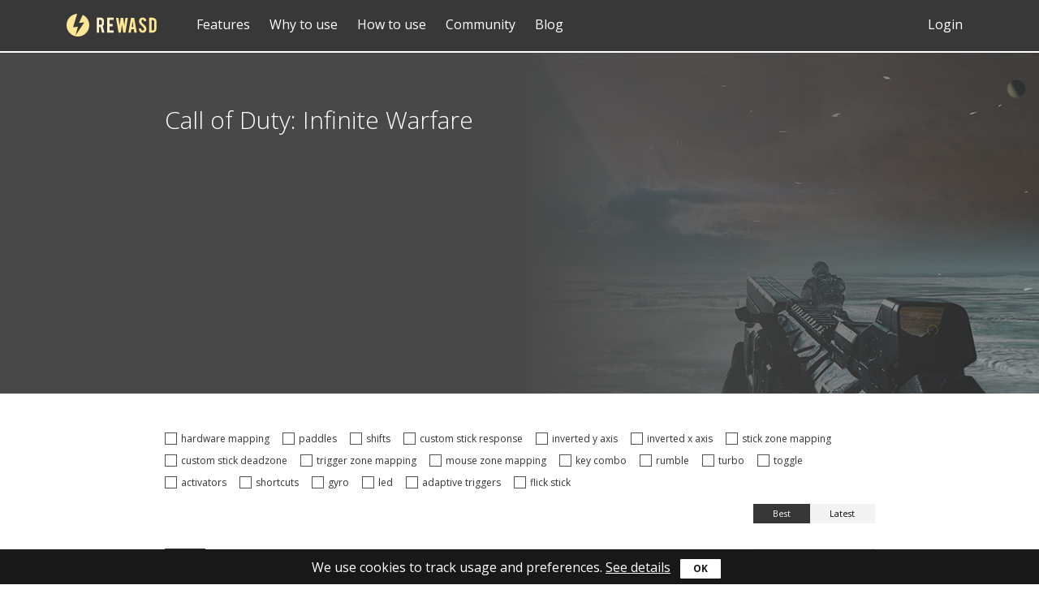

--- FILE ---
content_type: text/html; charset=UTF-8
request_url: https://www.rewasd.com/community/games/call-of-duty-infinite-warfare-pc-how-to-play-with-controller
body_size: 3779
content:
<!DOCTYPE html>
<html lang="en">
<head>
	
	<!-- Google Tag Manager -->
	<script>(function(w,d,s,l,i){w[l]=w[l]||[];w[l].push({'gtm.start':
	new Date().getTime(),event:'gtm.js'});var f=d.getElementsByTagName(s)[0],
	j=d.createElement(s),dl=l!='dataLayer'?'&l='+l:'';j.async=true;j.src=
	'https://www.googletagmanager.com/gtm.js?id='+i+dl;f.parentNode.insertBefore(j,f);
	})(window,document,'script','dataLayer','GTM-MPK8NFW');</script>
	<!-- End Google Tag Manager -->
	
	<meta name="p:domain_verify" content="e82b359690804e72b1b191e124bc4aa8" />
<meta http-equiv="Content-Type" content="text/html; charset=utf-8" />
<meta name="author" content="DAEMON Tools team" />
<meta name="description" content="Learn how to play Call of Duty: Infinite Warfare with controller, and customize your layout the way you wish!" />
<link rel="icon" type="image/vnd.microsoft.icon" href="https://cdn.rewasd.com/static/a357e226/favicon.ico" />
<link rel="shortcut icon" type="image/vnd.microsoft.icon" href="https://cdn.rewasd.com/static/a357e226/favicon.ico" />
<link rel="stylesheet" type="text/css" href="https://cdn.rewasd.com/assets/bundle-rewasd-vue-ef07af83344036d8c9d1f031508750f2.css" />
<style type="text/css">
/*<![CDATA[*/
@font-face {
      font-family: "icon";
      src: url("https://cdn.rewasd.com/static/f76d14ca/icon.woff2") format("woff2"),
           url("https://cdn.rewasd.com/static/f76d14ca/icon.woff") format("woff");
      font-weight: normal;
      font-style: normal;
      }
/*]]>*/
</style>
<style type="text/css">
/*<![CDATA[*/
@font-face {
       font-family: "icoconfig";
       src: url("https://cdn.rewasd.com/static/f76d14ca/icoconfig.woff2") format("woff2"),
            url("https://cdn.rewasd.com/static/f76d14ca/icoconfig.woff") format("woff");
       font-weight: normal;
       font-style: normal;
      }
/*]]>*/
</style>
<title>Call of Duty Infinite Warfare PC how to play with controller</title>
	<meta http-equiv="X-UA-Compatible" content="IE=edge">
	<meta name="viewport" content="width=device-width, initial-scale=1">
	<link rel="preconnect" href="//cdn.rewasd.com" crossorigin>
	<link rel="preconnect" href="//www.google-analytics.com" crossorigin>
</head>
<body class="device-pc webp"><script type="text/javascript">
/*<![CDATA[*/
;(function(i,s,o,g,r,a,m){i['GoogleAnalyticsObject']=r;i[r]=i[r]||function(){
(i[r].q=i[r].q||[]).push(arguments)},i[r].l=1*new Date();a=s.createElement(o),
m=s.getElementsByTagName(o)[0];a.async=1;a.src=g;m.parentNode.insertBefore(a,m)
})(window,document,'script','//www.google-analytics.com/analytics.js','ga');
ga('create', 'UA-86854052-1', 'auto');
ga('create', 'UA-7212735-1', 'auto', 'dtccTracker', {'allowLinker': true});
ga('dtccTracker.require', 'linker');
ga('dtccTracker.linker:autoLink', ['daemon-tools.cc']);
ga('send', 'pageview');
ga('dtccTracker.send', 'pageview');

/*]]>*/
</script>

	<!-- Google Tag Manager (noscript) -->
	<noscript><iframe src="https://www.googletagmanager.com/ns.html?id=GTM-MPK8NFW"
	height="0" width="0" style="display:none;visibility:hidden"></iframe></noscript>
	<!-- End Google Tag Manager (noscript) -->
<nav class="navbar navbar-default navbar-fixed-top">
	<div class="container">
		<div class="row">
			<div class="navbar-header">
								<a class="navbar-brand hidden-xs" href="/" style="background-image:url(https://cdn.rewasd.com/static/21fcbe4a/logo-nav.svg)" aria-label="Home">reWASD</a>
								<button type="button" class="collapsed navbar-toggle" data-toggle="collapse"
						data-target="#bs-example-navbar-collapse-6" aria-expanded="false">
					<span class="sr-only">Toggle navigation</span>
					<span class="icon-bar"></span>
					<span class="icon-bar"></span>
					<span class="icon-bar"></span>
				</button>

			</div>

			<div class="collapse navbar-collapse" id="bs-example-navbar-collapse-6" role="navigation">
				<ul class="nav navbar-nav" id="mainMenu">
    <li class="hidden-sm hidden-md hidden-lg"><a href="https://www.rewasd.com">Home</a></li>
    <li><a href="https://www.rewasd.com/advanced-controller-mapping">Features</a></li>
    <li><a href="https://www.rewasd.com/joystick-mapper">Why to use</a></li>
	<li><a href="https://www.rewasd.com/map-xbox-elite">How to use</a></li>
	<li><a href="https://www.rewasd.com/community">Community</a></li>
	<li><a href="/blog">Blog</a></li>
</ul>


				<ul class="nav navbar-nav navbar-right">

											<li>
							<a href="/community/user/login">Login</a>
						</li>
					
				</ul>
			</div>
		</div>
	</div>
</nav>

<div id="wrapper">
    <header class="header-section-games" style="background-image: url('https://img.cdn.rewasd.com/rewasd/box_arts/791/Call of Duty Infinite Warfare.jpg')">
      <div class="row">
        <div class="container">
          <div class="col-sm-12 col-sm-offset-0 col-md-10 col-md-offset-1">
            <h1>Call of Duty: Infinite Warfare</h1>
            <p></p>
          </div>
        </div>
      </div>
    </header>
    <section class="configurations">
      <div class="container">
        <div class="row">
          <div class="col-md-10 col-md-offset-1">
            <div id="vue-app"></div>
          </div>
        </div>
      </div>
    </section>
</div>
<noindex>
<div class="modal fade" id="install-tips" role="modal-dialog" aria-label="Install reWASD config">
  <div class="modal-dialog modal-lg">
    <div class="modal-content">
      <div class="modal-header">
        <button type="button" class="close" data-dismiss="modal" aria-hidden="true">&times;</button>
        <div class="modal-title" aria-labelledby="install-tips">Ready. Steady. Go!</div>
      </div>
      <div class="modal-body">
<div class="step-block">
          <div class="ico-steps"></div>
          <div class="step-info">
            <div>
              <p>Open reWASD (or <a href="/download">download</a> and install the app).</p>
            </div>
            <div>
              <p>Import the config to a new or existing profile.</p>
            </div>
            <div>
              <p>Click "Save and Apply" to start using it.</p>
            </div>
            <div>
                          </div>
          </div>
          <div class="img-steps"></div>
        </div>
      </div>
    </div>
  </div>
</div>
</noindex>


<!-- Footer
================================================== -->
<footer class="footer-about">
	<div class="container">
		<div class="row">
			<div class="col-xs-12 col-sm-3 col-md-3 text-left footer-link-col">
				<img src="https://cdn.rewasd.com/static/21fcbe4a/logo-nav.svg" width="112" height="28" alt="Truly powerful remapper from the creators of DAEMON Tools" class="footer-logo"/>
				<p>Truly powerful remapper from the creators of DAEMON Tools</p>
			</div>
			<div class="col-xs-12 col-sm-3 col-md-3 footer-link-col">
				<p class="header">Explore</p>
				<ul>
					
					<li><a href="https://www.rewasd.com/advanced-controller-mapping">Features</a></li>
					<li><a href="https://www.rewasd.com/joystick-mapper">Why to use</a></li>
					<li><a href="https://www.rewasd.com/map-xbox-elite">How to use</a></li>
					<li><a href="https://www.rewasd.com/releases">What's new</a></li>
					<li><a href="https://www.rewasd.com/account" rel="nofollow">Personal account</a></li>
				</ul>
			</div>
			<div class="col-xs-12 col-sm-3 col-md-3 footer-link-col">
				<p class="header">Get help</p>
				<ul>
					<li><a href="https://help.rewasd.com/">Online guide</a></li>
					<li><a href="https://www.rewasd.com/community">Community</a></li>
										<li><a href="https://www.youtube.com/channel/UC9lmSQ910STRP6JbodmaC_g">YouTube</a></li>
					<li><a href="https://forum.rewasd.com/">Forum</a></li>
										<li><a href="/blog">Blog</a></li>
				</ul>
			</div>
			<div class="col-xs-12 col-sm-3 col-md-3 footer-link-col feedback">
				<p class="header">Say hi</p>
				<ul>
					<li><a href="#" data-toggle="modal" data-target="#contacts">Technical issue</a></li>
					<li><a href="https://www.rewasd.com/partners">Partners & Affiliates</a></li>
					<li><a href="https://www.rewasd.com/translators">Translators</a></li>
				</ul>
				<div class="link-social">
					<a href="https://www.facebook.com/reWASDapp/" class="icons-social facebook" aria-label="Facebook"></a>
					<a href="https://discord.com/invite/vT3udBf" class="icons-social discord" aria-label="Discord"></a>
					<a href="https://twitter.com/reWASDmapper" class="icons-social twitter" aria-label="Twitter"></a>
				</div>
			</div>

			<div class="col-xs-12 col-sm-12 col-md-12 text-center">
				<p>
					Legal <a href="/privacy">Privacy&nbsp;Policy</a>, <a href="/eula">EULA</a>
					© 2016 - 2026 Disc Soft Limited
					
				</p>
			</div>
		</div> <!-- /row -->
	</div>
</footer> <!-- /footer================================================== -->
<noindex>
<div class="modal fade" id="contacts" role="modal-dialog" aria-label="Contact us">
	<div class="modal-dialog">
		<div class="modal-content">
			<div class="modal-header">
				<button type="button" class="close" data-dismiss="modal" aria-hidden="true">&times;</button>
				<div class="modal-title">Contact us</div>
			</div>
			<div class="modal-body">
				<div class="form-block">
					<form action="/send" name="contact" method="POST">
						<input type="hidden" value="default" name="send_to">

						<div>
							<label><input type="text" placeholder="Contact e-mail" data-validate="notempty email" name="from" class="form-control"></label>
							<span class="help-block"></span>
						</div>

						<div>
							<label><input type="text" placeholder="Subject" data-validate="notempty" name="subject" class="form-control"></label>
							<span class="help-block"></span>
						</div>


						<div>
							<label><textarea rows="10" cols="30" placeholder="Message" data-validate="notempty" name="message" class="form-control"></textarea></label>
							<span class="help-block"></span>
						</div>

						<div class="captcha">
							<label>
								<a href="#">
									<img src="/captcha?source=contacts" class="captcha" id="kcaptcha" width="160" height="80" loading="lazy" alt="Captcha">
								</a>
								<div>
									<input type="text" placeholder="Key sequence" data-validate="notempty" name="captcha" class="form-control">
								</div>

							</label>
							<span class="help-block"></span>

						</div>

						<div class="button-holder">
							<a class="btn btn-default submit_link" onclick="ga('send', 'event', 'Fill the form', 'Sent');"  href="#">Send</a>
						</div>
					</form>
				</div>
			</div>
			<div class="modal-footer">

			</div>
		</div><!-- /.modal-content -->
	</div><!-- /.modal-dialog -->
</div><!-- /.modal -->

<div class="cookies_banner" style="display: none" role="dialog" aria-label="We use cookies">
    <div>
        We use cookies to track usage and preferences. <a href="/privacy">See details</a>
        <input class="btn btn-cookies" type="button" value="OK" />
    </div>
</div>

</noindex>
<script type="text/javascript" src="https://cdn.rewasd.com/assets/./bundle-rewasd-vue-caaefda5a30697bcc603.js"></script>
</body>
</html>


--- FILE ---
content_type: image/svg+xml
request_url: https://cdn.rewasd.com/static/21fcbe4a/logo-nav.svg
body_size: 1716
content:
<svg version="1.1" xmlns="http://www.w3.org/2000/svg" viewBox="0 0 4096 1024"  width="112" height="28">
<path fill="#fff3ca" d="M2123.372 749.926c0 0 0 103.432 0 103.432s-290.685 0-290.685 0c0 0 0-682.717 0-682.717s290.685 0 290.685 0c0 0 0 103.47 0 103.47s-188.582 0-188.582 0c0 0 0 186.192 0 186.192s137.795 0 137.795 0c0 0 0 103.432 0 103.432s-137.795 0-137.795 0c0 0 0 186.192 0 186.192s188.582 0 188.582 0zM1596.694 853.358c0 0-61.938-256.967-61.938-256.967-2.882 0-5.916 0-9.179 0 0 0-58.903 0-58.903 0s0 256.967 0 256.967c0 0-102.104 0-102.104 0s0-682.148 0-682.148c0 0 161.008 0 161.008 0 56.931 0 98.69 15.778 125.354 47.372 23.402 27.574 35.122 66.034 35.122 115.417 0 0 0 99.070 0 99.070 0 48.284-18.205 89.095-54.579 122.51 0 0 75.63 297.778 75.63 297.778s-110.41 0-110.41 0zM1586.644 335.631c0-39.56-19.457-59.358-58.372-59.358 0 0-61.597 0-61.597 0s0 218.318 0 218.318c0 0 61.597 0 61.597 0 16.233 0 30.001-5.803 41.342-17.409s17.030-25.602 17.030-41.949c0 0 0-99.6 0-99.6z"></path>
<path fill="#ffe795" d="M4000.508 798.893c-31.784 31.253-70.13 46.842-115.037 46.842 0 0-162.676 0-162.676 0s0-667.469 0-667.469c0 0 162.676 0 162.676 0 45.287 0 83.709 15.626 115.303 46.842s47.41 68.651 47.41 112.307c0 0 0 348.641 0 348.641 0 43.997-15.892 81.623-47.676 112.838zM3947.37 339.007c0-15.968-5.765-29.622-17.257-41.001-11.493-11.341-25.299-17.030-41.342-17.030 0 0-62.469 0-62.469 0s0 465.233 0 465.233c0 0 62.469 0 62.469 0 16.423 0 30.305-5.765 41.608-17.295 11.341-11.53 16.992-25.109 16.992-40.735 0 0 0-349.172 0-349.172zM3460.175 469.938c24.123 19.533 40.015 33.187 47.676 41.001 25.564 24.843 45.287 49.346 59.168 73.468 6.561 11.341 11.872 21.809 15.892 31.405 9.862 23.782 14.944 45.059 15.323 63.872 0.721 46.5-11.682 86.212-37.246 119.21-16.802 22.378-40.546 38.156-71.23 47.372-16.423 4.968-35.578 7.472-57.5 7.472-40.546 0-74.15-9.748-100.814-29.281-22.265-15.968-39.901-37.701-52.835-65.2-12.972-27.498-20.558-59.017-22.758-94.48 0 0 98.614-6.941 98.614-6.941 4.399 38.915 14.982 67.058 31.784 84.543 12.403 13.199 26.626 19.457 42.708 18.736 22.644-0.721 40.735-11.53 54.238-32.505 6.941-10.279 10.393-25.033 10.393-44.225 0-27.688-12.934-55.224-38.877-82.571-20.443-18.812-51.128-47.069-92.015-84.695-34.326-32.315-58.637-61.292-72.861-86.856-15.361-28.788-23.023-60.041-23.023-93.76 0-60.723 21.013-106.732 63-137.985 25.943-18.85 58.069-28.257 96.415-28.257 36.867 0 68.461 8.003 94.784 23.971 20.443 12.403 36.943 29.812 49.573 52.152 12.592 22.378 20.178 48.094 22.72 77.185 0 0-99.145 17.561-99.145 17.561-2.92-27.309-10.962-48.625-24.123-63.872-9.482-11-23.175-16.499-41.077-16.499-19.002 0-33.415 8.155-43.276 24.502-8.041 13.123-12.024 29.433-12.024 48.966 0 30.494 13.503 61.559 40.508 93.153 10.241 12.061 25.564 26.247 46.007 42.556zM3028.358 692.465c0 0-108.097 0-108.097 0s-25.147 153.27-25.147 153.27c0 0-107.831 0-107.831 0s116.707-666.938 116.707-666.938c0 0 142.422 0 142.422 0s114.999 666.938 114.999 666.938c0 0-108.855 0-108.855 0s-24.199-153.27-24.199-153.27zM2974.651 331.574c0 0-38.346 262.922-38.346 262.922s76.692 0 76.692 0c0 0-38.346-262.922-38.346-262.922zM2555.917 845.735c0 0-59.055-366.96-59.055-366.96s-55.072 366.96-55.072 366.96c0 0-99.070 0-99.070 0s-114.924-666.938-114.924-666.938c0 0 108.476 0 108.476 0s54.2 357.174 54.2 357.174c0 0 49.877-357.174 49.877-357.174s108.438 0 108.438 0c0 0 54.2 356.871 54.2 356.871s50.218-356.871 50.218-356.871c0 0 108.666 0 108.666 0s-107.338 666.938-107.338 666.938c0 0-98.614 0-98.614 0z"></path>
<path fill="#ffe795" d="M511.828 1023.999c-282.797 0-511.999-229.583-511.999-512.797 0-269.673 207.849-490.684 471.834-511.203 5.348 1.138 5.916 6.941-1.783 26.436-35.236 114.961-144.395 471.189-171.893 560.814-4.665 15.93-5.006 21.43 16.044 18.054 42.518-4.93 134.495-15.589 176.71-20.482 17.902-2.162 20.71 2.313 15.664 20.14-19.457 69.182-77.792 276.879-97.059 345.53-1.745 5.158-1.176 14.678 7.662 1.82 61.597-90.384 308.892-453.437 370.715-544.239 7.965-11.72 9.293-20.558-6.485-18.471-45.59 4.817-154.9 16.309-200.454 21.127-16.499 2.996-19.040-4.665-10.962-18.395 27.84-60.041 109.197-235.689 145.684-314.353 10.734-23.364 12.517-31.025 34.25-20.899 162.942 85.832 274.073 256.967 274.073 454.12 0 283.214-229.241 512.797-511.999 512.797z"></path>
</svg>


--- FILE ---
content_type: text/plain
request_url: https://www.google-analytics.com/j/collect?v=1&_v=j102&a=1816420997&t=pageview&_s=1&dl=https%3A%2F%2Fwww.rewasd.com%2Fcommunity%2Fgames%2Fcall-of-duty-infinite-warfare-pc-how-to-play-with-controller&ul=en-us%40posix&dt=Call%20of%20Duty%20Infinite%20Warfare%20PC%20how%20to%20play%20with%20controller&sr=1280x720&vp=1280x720&_u=ICDACEABBAAAACAAI~&jid=1996328667&gjid=1217607844&cid=1756323823.1768914475&tid=UA-86854052-1&_gid=2096401799.1768914475&_r=1&_slc=1&z=2114604467
body_size: -449
content:
2,cG-B4F21VDZDC

--- FILE ---
content_type: image/svg+xml
request_url: https://cdn.rewasd.com/assets/b9f148444de91aac2bbce71f543e7302.svg
body_size: 5018
content:
<svg width="200" height="72" viewBox="0 0 200 72" fill="none" xmlns="http://www.w3.org/2000/svg">
<path fill-rule="evenodd" clip-rule="evenodd" d="M25.125 53V61.125H17C12.5127 61.125 8.875 57.4873 8.875 53C8.875 48.5127 12.5127 44.875 17 44.875C21.4873 44.875 25.125 48.5127 25.125 53ZM7 53C7 47.4772 11.4772 43 17 43C22.5228 43 27 47.4772 27 53V63H17C11.4772 63 7 58.5228 7 53ZM16.6655 53.7178C16.4995 54.123 16.4165 54.6675 16.4165 55.3511H18.2915L18.3208 54.9043C18.3745 54.4258 18.5869 54.0083 18.958 53.6519L19.5513 53.0879C20.0151 52.6387 20.3398 52.231 20.5254 51.8647C20.7109 51.4937 20.8037 51.1006 20.8037 50.6855C20.8037 49.7725 20.5181 49.0669 19.9468 48.5688C19.3755 48.0659 18.5723 47.8145 17.5371 47.8145C16.5117 47.8145 15.7012 48.0781 15.1055 48.6055C14.5146 49.1328 14.2144 49.8628 14.2046 50.7954H16.3286C16.3384 50.4048 16.4507 50.0996 16.6655 49.8799C16.8853 49.6553 17.1758 49.543 17.5371 49.543C18.2988 49.543 18.6797 49.9556 18.6797 50.7808C18.6797 51.0542 18.6064 51.3154 18.46 51.5645C18.3135 51.8086 18.0181 52.1284 17.5737 52.5239C17.1343 52.9146 16.8315 53.3125 16.6655 53.7178ZM16.5337 56.7939C16.314 57.0039 16.2041 57.2725 16.2041 57.5996C16.2041 57.9219 16.3115 58.188 16.5264 58.3979C16.7461 58.6079 17.0342 58.7129 17.3906 58.7129C17.7471 58.7129 18.0327 58.6079 18.2476 58.3979C18.4673 58.188 18.5771 57.9219 18.5771 57.5996C18.5771 57.2725 18.4648 57.0039 18.2402 56.7939C18.0205 56.5791 17.7373 56.4717 17.3906 56.4717C17.0439 56.4717 16.7583 56.5791 16.5337 56.7939Z" fill="white"/>
<path d="M59.7764 49H58.1157V56.5H47.3214V58.1667C47.3214 58.625 47.695 59 48.1517 59H57.2854L60.6067 62.3333V49.8333C60.6067 49.375 60.2331 49 59.7764 49ZM56.4551 54V46.5C56.4551 46.0417 56.0814 45.6667 55.6247 45.6667H44.8303C44.3737 45.6667 44 46.0417 44 46.5V58.1667L47.3213 54.8333H55.6247C56.0814 54.8333 56.4551 54.4583 56.4551 54Z" fill="white"/>
<path d="M86.9752 44.0041L84.3909 44C81.4876 44 79.6114 45.9319 79.6114 48.922V51.1914H77.0131C76.7886 51.1914 76.6068 51.3741 76.6068 51.5994V54.8875C76.6068 55.1128 76.7888 55.2953 77.0131 55.2953H79.6114V63.5922C79.6114 63.8175 79.7932 64 80.0178 64H83.4078C83.6323 64 83.8142 63.8173 83.8142 63.5922V55.2953H86.8522C87.0767 55.2953 87.2586 55.1128 87.2586 54.8875L87.2598 51.5994C87.2598 51.4912 87.2169 51.3876 87.1408 51.311C87.0647 51.2345 86.9611 51.1914 86.8532 51.1914H83.8142V49.2676C83.8142 48.343 84.0337 47.8736 85.2339 47.8736L86.9747 47.873C87.199 47.873 87.3808 47.6903 87.3808 47.4651V44.412C87.3808 44.1871 87.1992 44.0046 86.9751 44.0042L86.9752 44.0041Z" fill="white"/>
<path d="M117.428 58.6293H116.334L116.339 57.9918C116.339 57.7084 116.571 57.4766 116.854 57.4766H116.924C117.208 57.4766 117.44 57.7084 117.44 57.9918L117.428 58.6293ZM113.326 57.2631C113.048 57.2631 112.821 57.4502 112.821 57.6793V60.78C112.821 61.0087 113.048 61.1953 113.326 61.1953C113.604 61.1953 113.831 61.0087 113.831 60.78V57.6793C113.831 57.45 113.604 57.2631 113.326 57.2631ZM119.988 55.5287V61.4273C119.988 62.8422 118.765 64 117.271 64H106.098C104.603 64 103.381 62.8422 103.381 61.4273V55.5287C103.381 54.1138 104.603 52.9558 106.098 52.9558H117.271C118.765 52.9558 119.988 54.1138 119.988 55.5287ZM106.843 62.0678L106.842 55.8542L108.227 55.8547V54.934L104.535 54.9284V55.8336L105.688 55.8369V62.0678H106.843ZM110.995 56.7798H109.84V60.0978C109.84 60.5778 109.869 60.8178 109.838 60.9024C109.745 61.1598 109.323 61.4331 109.158 60.9302C109.13 60.8422 109.155 60.5767 109.154 60.1207L109.15 56.7798H108.001L108.005 60.0682C108.006 60.5722 107.994 60.948 108.009 61.1191C108.037 61.4207 108.027 61.7722 108.306 61.9731C108.825 62.3487 109.821 61.9171 110.07 61.3802L110.068 62.0653L110.995 62.0664V56.7798ZM114.689 60.5793L114.686 57.8178C114.686 56.7653 113.901 56.1351 112.836 56.9866L112.841 54.9335L111.688 54.9353L111.682 62.022L112.631 62.0082L112.717 61.5669C113.929 62.6827 114.691 61.918 114.689 60.5793ZM118.303 60.2133L117.437 60.218C117.437 60.2524 117.435 60.2922 117.435 60.3356V60.8204C117.435 61.08 117.221 61.2913 116.962 61.2913H116.792C116.532 61.2913 116.318 61.08 116.318 60.8204V59.5451H118.301V58.7962C118.301 58.2489 118.287 57.7018 118.242 57.3889C118.1 56.3991 116.716 56.242 116.016 56.7487C115.797 56.9069 115.629 57.1187 115.532 57.4031C115.434 57.6878 115.385 58.0767 115.385 58.5707V60.2173C115.385 62.9547 118.698 62.5678 118.303 60.2133ZM113.861 51.2738C113.921 51.4191 114.014 51.5369 114.139 51.6257C114.263 51.7133 114.422 51.7573 114.612 51.7573C114.778 51.7573 114.926 51.7122 115.054 51.6191C115.182 51.5264 115.29 51.388 115.378 51.2033L115.356 51.658H116.643V46.1644H115.63V50.44C115.63 50.6715 115.44 50.8611 115.208 50.8611C114.977 50.8611 114.786 50.6715 114.786 50.44V46.1644H113.729V49.8698C113.729 50.3417 113.737 50.6564 113.751 50.816C113.766 50.9744 113.802 51.1264 113.862 51.2738H113.861ZM109.961 48.1711C109.961 47.6438 110.005 47.232 110.092 46.9351C110.179 46.6393 110.337 46.4015 110.565 46.2222C110.792 46.042 111.083 45.9518 111.438 45.9518C111.735 45.9518 111.99 46.0104 112.203 46.1253C112.418 46.2409 112.583 46.3909 112.697 46.576C112.814 46.7618 112.893 46.9526 112.935 47.148C112.979 47.346 113 47.6446 113 48.0475V49.4369C113 49.9464 112.98 50.3213 112.94 50.5593C112.901 50.798 112.817 51.0193 112.686 51.2269C112.558 51.4322 112.392 51.5857 112.191 51.6838C111.988 51.7826 111.755 51.8311 111.492 51.8311C111.199 51.8311 110.952 51.7904 110.748 51.7055C110.544 51.6211 110.386 51.4938 110.273 51.3246C110.16 51.1553 110.08 50.9491 110.032 50.7086C109.983 50.4684 109.96 50.1071 109.96 49.6255L109.961 48.1711ZM110.969 50.3533C110.969 50.6644 111.2 50.9184 111.481 50.9184C111.762 50.9184 111.992 50.6644 111.992 50.3533V47.4289C111.992 47.1182 111.762 46.8642 111.481 46.8642C111.2 46.8642 110.969 47.1182 110.969 47.4289V50.3533ZM107.407 51.83H108.621L108.622 47.6166L110.057 44.0073H108.729L107.966 46.6882L107.193 44H105.878L107.405 47.6187L107.407 51.83Z" fill="white"/>
<path d="M151.781 48.708C150.194 47.4264 147.685 47.2092 147.577 47.2016C147.567 47.2007 147.556 47.2002 147.544 47.2002C147.384 47.2002 147.246 47.2959 147.184 47.4335L147.183 47.436C147.142 47.526 147.1 47.6364 147.066 47.75L147.062 47.7688C148.111 47.9468 149.4 48.3048 150.566 49.0312C150.68 49.103 150.755 49.2283 150.755 49.3712C150.755 49.5922 150.576 49.7713 150.356 49.7713C150.278 49.7713 150.205 49.7489 150.144 49.7102L150.146 49.7112C148.141 48.462 145.637 48.4 145.154 48.4C144.672 48.4 142.167 48.4624 140.163 49.7108C140.104 49.7485 140.031 49.7709 139.953 49.7709C139.733 49.7709 139.554 49.5918 139.554 49.3708C139.554 49.2279 139.629 49.1026 139.741 49.0318L139.743 49.0308C140.909 48.3064 142.198 47.9468 143.247 47.7704C143.187 47.572 143.132 47.4468 143.128 47.436C143.065 47.2959 142.928 47.2 142.768 47.2C142.755 47.2 142.743 47.2006 142.73 47.2017L142.732 47.2016C142.624 47.2096 140.115 47.4264 138.506 48.7252C137.667 49.5044 135.988 54.0608 135.988 58C135.988 58.0704 136.006 58.1376 136.041 58.1984C137.199 60.2424 140.361 60.7764 141.082 60.8H141.094H141.095C141.227 60.8 141.343 60.7359 141.416 60.6371L141.417 60.636L142.145 59.6296C140.179 59.1204 139.174 58.2548 139.117 58.2032C139.034 58.1295 138.982 58.0224 138.982 57.9032C138.982 57.6822 139.161 57.503 139.381 57.503C139.482 57.503 139.575 57.541 139.645 57.6035V57.6032C139.668 57.6252 141.518 59.2 145.154 59.2C148.797 59.2 150.647 57.6188 150.666 57.6032C150.735 57.5418 150.827 57.5044 150.928 57.5044C151.047 57.5044 151.154 57.557 151.227 57.6403L151.228 57.6408C151.289 57.7106 151.327 57.8029 151.327 57.904C151.327 58.023 151.275 58.1298 151.192 58.2028V58.2031C151.134 58.2547 150.13 59.1204 148.164 59.6296L148.893 60.636C148.966 60.7359 149.083 60.8 149.214 60.8C149.215 60.8 149.215 60.8 149.215 60.8H149.227C149.948 60.7764 153.11 60.242 154.269 58.1984C154.303 58.1376 154.321 58.0704 154.321 58C154.321 54.0608 152.641 49.5048 151.78 48.708H151.781ZM142.564 56.4C141.793 56.4 141.169 55.684 141.169 54.8C141.169 53.916 141.793 53.2 142.564 53.2C143.335 53.2 143.959 53.916 143.959 54.8C143.959 55.684 143.335 56.4 142.564 56.4ZM147.745 56.4C146.974 56.4 146.35 55.684 146.35 54.8C146.35 53.916 146.974 53.2 147.745 53.2C148.516 53.2 149.14 53.916 149.14 54.8C149.14 55.684 148.516 56.4 147.745 56.4Z" fill="white"/>
<path d="M190.249 47.7993C189.516 48.1254 188.729 48.3466 187.902 48.4454C188.746 47.938 189.393 47.1332 189.699 46.1771C188.907 46.647 188.033 46.9882 187.101 47.1731C186.355 46.3745 185.294 45.8771 184.118 45.8771C181.86 45.8771 180.029 47.7143 180.029 49.9789C180.029 50.3 180.065 50.6137 180.135 50.9137C176.738 50.7425 173.726 49.109 171.71 46.627C171.357 47.2319 171.157 47.9367 171.157 48.6891C171.157 50.1126 171.879 51.3686 172.975 52.1035C172.305 52.081 171.675 51.896 171.123 51.5886V51.6398C171.123 53.6269 172.533 55.2854 174.402 55.6628C174.06 55.7553 173.698 55.8065 173.325 55.8065C173.061 55.8065 172.806 55.7803 172.555 55.7303C173.076 57.3613 174.585 58.5473 176.373 58.5798C174.975 59.6796 173.212 60.3332 171.296 60.3332C170.966 60.3332 170.641 60.3132 170.321 60.277C172.131 61.443 174.279 62.1229 176.588 62.1229C184.108 62.1229 188.218 55.8715 188.218 50.4501L188.205 49.9189C189.008 49.344 189.703 48.6216 190.249 47.7993Z" fill="white"/>
<path fill-rule="evenodd" clip-rule="evenodd" d="M25.125 17V25.125H17C12.5127 25.125 8.875 21.4873 8.875 17C8.875 12.5127 12.5127 8.875 17 8.875C21.4873 8.875 25.125 12.5127 25.125 17ZM7 17C7 11.4772 11.4772 7 17 7C22.5228 7 27 11.4772 27 17V27H17C11.4772 27 7 22.5228 7 17ZM16.6655 17.7178C16.4995 18.123 16.4165 18.6675 16.4165 19.3511H18.2915L18.3208 18.9043C18.3745 18.4258 18.5869 18.0083 18.958 17.6519L19.5513 17.0879C20.0151 16.6387 20.3398 16.231 20.5254 15.8647C20.7109 15.4937 20.8037 15.1006 20.8037 14.6855C20.8037 13.7725 20.5181 13.0669 19.9468 12.5688C19.3755 12.0659 18.5723 11.8145 17.5371 11.8145C16.5117 11.8145 15.7012 12.0781 15.1055 12.6055C14.5146 13.1328 14.2144 13.8628 14.2046 14.7954H16.3286C16.3384 14.4048 16.4507 14.0996 16.6655 13.8799C16.8853 13.6553 17.1758 13.543 17.5371 13.543C18.2988 13.543 18.6797 13.9556 18.6797 14.7808C18.6797 15.0542 18.6064 15.3154 18.46 15.5645C18.3135 15.8086 18.0181 16.1284 17.5737 16.5239C17.1343 16.9146 16.8315 17.3125 16.6655 17.7178ZM16.5337 20.7939C16.314 21.0039 16.2041 21.2725 16.2041 21.5996C16.2041 21.9219 16.3115 22.188 16.5264 22.3979C16.7461 22.6079 17.0342 22.7129 17.3906 22.7129C17.7471 22.7129 18.0327 22.6079 18.2476 22.3979C18.4673 22.188 18.5771 21.9219 18.5771 21.5996C18.5771 21.2725 18.4648 21.0039 18.2402 20.7939C18.0205 20.5791 17.7373 20.4717 17.3906 20.4717C17.0439 20.4717 16.7583 20.5791 16.5337 20.7939Z" fill="#383838"/>
<path d="M59.7764 13H58.1157V20.5H47.3214V22.1667C47.3214 22.625 47.695 23 48.1517 23H57.2854L60.6067 26.3333V13.8333C60.6067 13.375 60.2331 13 59.7764 13ZM56.4551 18V10.5C56.4551 10.0417 56.0814 9.66669 55.6247 9.66669H44.8303C44.3737 9.66669 44 10.0417 44 10.5V22.1667L47.3213 18.8333H55.6247C56.0814 18.8333 56.4551 18.4583 56.4551 18Z" fill="#383838"/>
<path d="M86.9752 8.00416L84.3909 8C81.4876 8 79.6114 9.9319 79.6114 12.922V15.1914H77.0131C76.7886 15.1914 76.6068 15.3741 76.6068 15.5994V18.8875C76.6068 19.1128 76.7888 19.2953 77.0131 19.2953H79.6114V27.5922C79.6114 27.8175 79.7932 28 80.0178 28H83.4078C83.6323 28 83.8142 27.8173 83.8142 27.5922V19.2953H86.8522C87.0767 19.2953 87.2586 19.1128 87.2586 18.8875L87.2598 15.5994C87.2598 15.4912 87.2169 15.3876 87.1408 15.311C87.0647 15.2345 86.9611 15.1914 86.8532 15.1914H83.8142V13.2676C83.8142 12.343 84.0337 11.8736 85.2339 11.8736L86.9747 11.873C87.199 11.873 87.3808 11.6903 87.3808 11.4651V8.412C87.3808 8.18708 87.1992 8.00459 86.9751 8.00418L86.9752 8.00416Z" fill="#383838"/>
<path d="M117.428 22.6293H116.334L116.339 21.9918C116.339 21.7084 116.571 21.4766 116.854 21.4766H116.924C117.208 21.4766 117.44 21.7084 117.44 21.9918L117.428 22.6293ZM113.326 21.2631C113.048 21.2631 112.821 21.4502 112.821 21.6793V24.78C112.821 25.0087 113.048 25.1953 113.326 25.1953C113.604 25.1953 113.831 25.0087 113.831 24.78V21.6793C113.831 21.45 113.604 21.2631 113.326 21.2631ZM119.988 19.5287V25.4273C119.988 26.8422 118.765 28 117.271 28H106.098C104.603 28 103.381 26.8422 103.381 25.4273V19.5287C103.381 18.1138 104.603 16.9558 106.098 16.9558H117.271C118.765 16.9558 119.988 18.1138 119.988 19.5287ZM106.843 26.0678L106.842 19.8542L108.227 19.8547V18.934L104.535 18.9284V19.8336L105.688 19.8369V26.0678H106.843ZM110.995 20.7798H109.84V24.0978C109.84 24.5778 109.869 24.8178 109.838 24.9024C109.745 25.1598 109.323 25.4331 109.158 24.9302C109.13 24.8422 109.155 24.5767 109.154 24.1207L109.15 20.7798H108.001L108.005 24.0682C108.006 24.5722 107.994 24.948 108.009 25.1191C108.037 25.4207 108.027 25.7722 108.306 25.9731C108.825 26.3487 109.821 25.9171 110.07 25.3802L110.068 26.0653L110.995 26.0664V20.7798ZM114.689 24.5793L114.686 21.8178C114.686 20.7653 113.901 20.1351 112.836 20.9866L112.841 18.9335L111.688 18.9353L111.682 26.022L112.631 26.0082L112.717 25.5669C113.929 26.6827 114.691 25.918 114.689 24.5793ZM118.303 24.2133L117.437 24.218C117.437 24.2524 117.435 24.2922 117.435 24.3356V24.8204C117.435 25.08 117.221 25.2913 116.962 25.2913H116.792C116.532 25.2913 116.318 25.08 116.318 24.8204V23.5451H118.301V22.7962C118.301 22.2489 118.287 21.7018 118.242 21.3889C118.1 20.3991 116.716 20.242 116.016 20.7487C115.797 20.9069 115.629 21.1187 115.532 21.4031C115.434 21.6878 115.385 22.0767 115.385 22.5707V24.2173C115.385 26.9547 118.698 26.5678 118.303 24.2133ZM113.861 15.2738C113.921 15.4191 114.014 15.5369 114.139 15.6257C114.263 15.7133 114.422 15.7573 114.612 15.7573C114.778 15.7573 114.926 15.7122 115.054 15.6191C115.182 15.5264 115.29 15.388 115.378 15.2033L115.356 15.658H116.643V10.1644H115.63V14.44C115.63 14.6715 115.44 14.8611 115.208 14.8611C114.977 14.8611 114.786 14.6715 114.786 14.44V10.1644H113.729V13.8698C113.729 14.3417 113.737 14.6564 113.751 14.816C113.766 14.9744 113.802 15.1264 113.862 15.2738H113.861ZM109.961 12.1711C109.961 11.6438 110.005 11.232 110.092 10.9351C110.179 10.6393 110.337 10.4015 110.565 10.2222C110.792 10.042 111.083 9.95178 111.438 9.95178C111.735 9.95178 111.99 10.0104 112.203 10.1253C112.418 10.2409 112.583 10.3909 112.697 10.576C112.814 10.7618 112.893 10.9526 112.935 11.148C112.979 11.346 113 11.6446 113 12.0475V13.4369C113 13.9464 112.98 14.3213 112.94 14.5593C112.901 14.798 112.817 15.0193 112.686 15.2269C112.558 15.4322 112.392 15.5857 112.191 15.6838C111.988 15.7826 111.755 15.8311 111.492 15.8311C111.199 15.8311 110.952 15.7904 110.748 15.7055C110.544 15.6211 110.386 15.4938 110.273 15.3246C110.16 15.1553 110.08 14.9491 110.032 14.7086C109.983 14.4684 109.96 14.1071 109.96 13.6255L109.961 12.1711ZM110.969 14.3533C110.969 14.6644 111.2 14.9184 111.481 14.9184C111.762 14.9184 111.992 14.6644 111.992 14.3533V11.4289C111.992 11.1182 111.762 10.8642 111.481 10.8642C111.2 10.8642 110.969 11.1182 110.969 11.4289V14.3533ZM107.407 15.83H108.621L108.622 11.6166L110.057 8.00733H108.729L107.966 10.6882L107.193 8H105.878L107.405 11.6187L107.407 15.83Z" fill="#383838"/>
<path d="M151.781 12.708C150.194 11.4264 147.685 11.2092 147.577 11.2016C147.567 11.2007 147.556 11.2002 147.544 11.2002C147.384 11.2002 147.246 11.2959 147.184 11.4335L147.183 11.436C147.142 11.526 147.1 11.6364 147.066 11.75L147.062 11.7688C148.111 11.9468 149.4 12.3048 150.566 13.0312C150.68 13.103 150.755 13.2283 150.755 13.3712C150.755 13.5922 150.576 13.7713 150.356 13.7713C150.278 13.7713 150.205 13.7489 150.144 13.7102L150.146 13.7112C148.141 12.462 145.637 12.4 145.154 12.4C144.672 12.4 142.167 12.4624 140.163 13.7108C140.104 13.7485 140.031 13.7709 139.953 13.7709C139.733 13.7709 139.554 13.5918 139.554 13.3708C139.554 13.2279 139.629 13.1026 139.741 13.0318L139.743 13.0308C140.909 12.3064 142.198 11.9468 143.247 11.7704C143.187 11.572 143.132 11.4468 143.128 11.436C143.065 11.2959 142.928 11.2 142.768 11.2C142.755 11.2 142.743 11.2006 142.73 11.2017L142.732 11.2016C142.624 11.2096 140.115 11.4264 138.506 12.7252C137.667 13.5044 135.988 18.0608 135.988 22C135.988 22.0704 136.006 22.1376 136.041 22.1984C137.199 24.2424 140.361 24.7764 141.082 24.8H141.094H141.095C141.227 24.8 141.343 24.7359 141.416 24.6371L141.417 24.636L142.145 23.6296C140.179 23.1204 139.174 22.2548 139.117 22.2032C139.034 22.1295 138.982 22.0224 138.982 21.9032C138.982 21.6822 139.161 21.503 139.381 21.503C139.482 21.503 139.575 21.541 139.645 21.6035V21.6032C139.668 21.6252 141.518 23.2 145.154 23.2C148.797 23.2 150.647 21.6188 150.666 21.6032C150.735 21.5418 150.827 21.5044 150.928 21.5044C151.047 21.5044 151.154 21.557 151.227 21.6403L151.228 21.6408C151.289 21.7106 151.327 21.8029 151.327 21.904C151.327 22.023 151.275 22.1298 151.192 22.2028V22.2031C151.134 22.2547 150.13 23.1204 148.164 23.6296L148.893 24.636C148.966 24.7359 149.083 24.8 149.214 24.8C149.215 24.8 149.215 24.8 149.215 24.8H149.227C149.948 24.7764 153.11 24.242 154.269 22.1984C154.303 22.1376 154.321 22.0704 154.321 22C154.321 18.0608 152.641 13.5048 151.78 12.708H151.781ZM142.564 20.4C141.793 20.4 141.169 19.684 141.169 18.8C141.169 17.916 141.793 17.2 142.564 17.2C143.335 17.2 143.959 17.916 143.959 18.8C143.959 19.684 143.335 20.4 142.564 20.4ZM147.745 20.4C146.974 20.4 146.35 19.684 146.35 18.8C146.35 17.916 146.974 17.2 147.745 17.2C148.516 17.2 149.14 17.916 149.14 18.8C149.14 19.684 148.516 20.4 147.745 20.4Z" fill="#383838"/>
<path d="M190.249 11.7993C189.516 12.1254 188.729 12.3466 187.902 12.4454C188.746 11.938 189.393 11.1332 189.699 10.1771C188.907 10.647 188.033 10.9882 187.101 11.1731C186.355 10.3745 185.294 9.87714 184.118 9.87714C181.86 9.87714 180.029 11.7143 180.029 13.9789C180.029 14.3 180.065 14.6137 180.135 14.9137C176.738 14.7425 173.726 13.109 171.71 10.627C171.357 11.2319 171.157 11.9367 171.157 12.6891C171.157 14.1126 171.879 15.3686 172.975 16.1035C172.305 16.081 171.675 15.896 171.123 15.5886V15.6398C171.123 17.6269 172.533 19.2854 174.402 19.6628C174.06 19.7553 173.698 19.8065 173.325 19.8065C173.061 19.8065 172.806 19.7803 172.555 19.7303C173.076 21.3613 174.585 22.5473 176.373 22.5798C174.975 23.6796 173.212 24.3332 171.296 24.3332C170.966 24.3332 170.641 24.3132 170.321 24.277C172.131 25.443 174.279 26.1229 176.588 26.1229C184.108 26.1229 188.218 19.8715 188.218 14.4501L188.205 13.9189C189.008 13.344 189.703 12.6216 190.249 11.7993Z" fill="#383838"/>
</svg>
